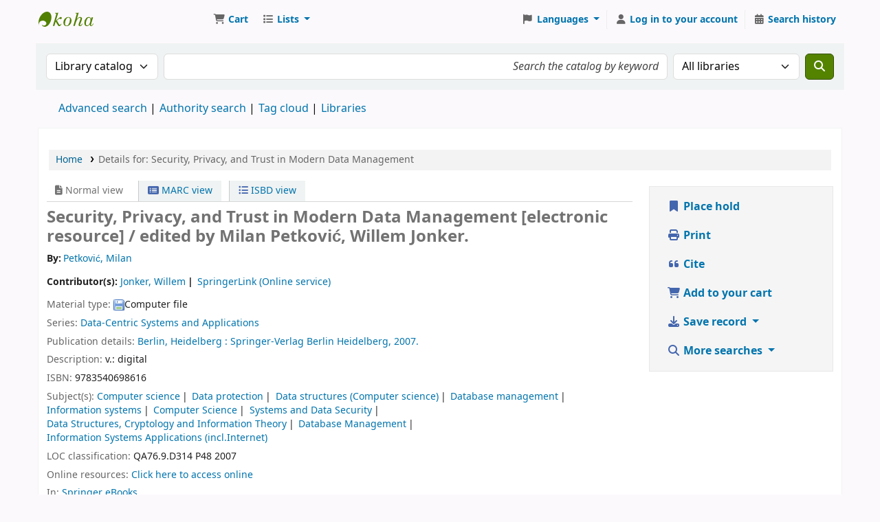

--- FILE ---
content_type: text/html; charset=UTF-8
request_url: http://catalogo.koha.umich.mx/cgi-bin/koha/opac-detail.pl?biblionumber=23022
body_size: 18688
content:














    





<!DOCTYPE html>
<!-- TEMPLATE FILE: opac-detail.tt -->









<html lang="en" class="no-js">
<head>

<title>Details for: 
    Security, Privacy, and Trust in Modern Data Management






 &rsaquo; Koha online catalog</title>
<link rel="canonical" href="/bib/23022" />
<link type="text/css" rel="stylesheet" href="/opac-tmpl/lib/emoji-picker/css/emoji_24.1111000.css">

<link rel="stylesheet" type="text/css" href="/opac-tmpl/lib/Chocolat/css/chocolat_24.1111000.css">



<meta http-equiv="Content-Type" content="text/html; charset=utf-8" />
<meta name="generator" content="Koha" /> <!-- leave this for stats -->
<meta name="viewport" content="width=device-width, initial-scale=1" />
<meta name="csrf-token" content="aaa080e4ebecf22c5a808ad05bab4a266b3169a8,d473fc6248d8bc03cbbb7984a6c35aaf2b6d7c32,1769026095">


<link rel="shortcut icon" href="/opac-tmpl/bootstrap/images/favicon.ico" type="image/x-icon" />
<link rel="apple-touch-icon" href="/opac-tmpl/bootstrap/images/favicon.ico" type="image/x-icon" />

    
        
    


    <link href="/opac-tmpl/bootstrap/css/opac_24.1111000.css" rel="stylesheet" type="text/css">




    <link media="print" rel="stylesheet" type="text/css" href="/opac-tmpl/bootstrap/css/print_24.1111000.css">






<script>
    var Koha = {};
    function _(s) { return s } // dummy function for gettext
    const is_logged_in = false
</script>

<script src="/opac-tmpl/bootstrap/js/Gettext_24.1111000.js"></script>
<script src="/opac-tmpl/bootstrap/js/i18n_24.1111000.js"></script>

<link href="/opac-tmpl/lib/fontawesome/css/fontawesome.min_24.1111000.css" type="text/css" rel="stylesheet">
<link href="/opac-tmpl/lib/fontawesome/css/brands.min_24.1111000.css" type="text/css" rel="stylesheet">
<link href="/opac-tmpl/lib/fontawesome/css/solid.min_24.1111000.css" type="text/css" rel="stylesheet">






























































































</head>





    


    




    

<body ID="opac-detail" class="branch-default scrollto" >


































































































































<button id="scrolltocontent">Skip to main content</button>
<div id="wrapper">
    <div id="header-region" class="noprint">
        <nav class="navbar navbar-expand">
            <div id="logo">
            <a class="navbar-brand" href="/cgi-bin/koha/opac-main.pl">
                
                    Koha online
                
            </a>
            </div>
            
                
                    <div id="cartDetails" class="cart-message">Your cart is empty.</div>
                
                <ul id="cart-list-nav" class="navbar-nav">
                    
                        <li class="nav-item js-show">
                            <a href="#" class="nav-link" title="Collect items you are interested in" id="cartmenulink" role="button" aria-label="Cart">
                                <i id="carticon" class="fa fa-shopping-cart fa-fw fa-icon-black" aria-hidden="true"></i> <span class="cartlabel">Cart</span> <span id="basketcount"></span>
                            </a>
                        </li>
                    
                    <li class="divider-vertical"></li>
                    
                        
                            <li class="nav-item dropdown">
                                <a href="/cgi-bin/koha/opac-shelves.pl" title="Show lists" class="nav-link dropdown-toggle" id="listsmenu" data-bs-toggle="dropdown" role="button" aria-label="Show dropdown with detailed list information" aria-haspopup="true" aria-expanded="false"
                                    ><i class="fa fa-list fa-fw fa-icon-black" aria-hidden="true"></i> <span class="listslabel">Lists</span>
                                </a>
                                <div aria-labelledby="listsmenu" role="menu" class="dropdown-menu">
                                    
                                    
                                    
                                        <a class="dropdown-item" href="/cgi-bin/koha/opac-shelves.pl?op=list&amp;public=0" tabindex="0" role="menuitem"><strong>Your lists</strong></a>
                                        
                                            <a class="dropdown-item" href="/cgi-bin/koha/opac-shelves.pl?op=add_form" tabindex="0" role="menuitem">Log in to create your own lists</a>
                                        
                                    
                                </div> <!-- / .dropdown-menu -->
                            </li> <!-- / .nav-item.dropdown -->
                        
                    
                    

                </ul> <!-- / .navbar-nav -->
            
            
                
                
                    
                    <div id="header_langmenu">
    <ul class="navbar-nav">
                    <li class="nav-item dropdown">
        
            <a href="#" title="Switch languages" class="nav-link dropdown-toggle" id="langmenu" data-bs-toggle="dropdown" role="button" aria-haspopup="true" aria-expanded="false"><i class="fa fa-flag fa-fw fa-icon-header" aria-hidden="true"></i> <span class="langlabel">Languages</span> <b class="caret"></b></a>
                            <div aria-labelledby="langmenu" role="menu" class="dropdown-menu dropdown-menu-end">
            
                
                    
                        
                            
                                
                                    <a class="dropdown-item menu-inactive" href="#" tabindex="-1" role="menuitem">
                                        
                                            English
                                        &nbsp;<i class="fa fa-check" aria-hidden="true"></i>
                                    </a>
                                
                            
                        
                    
                
                    
                        
                            
                                
                                    <a class="dropdown-item" href="/cgi-bin/koha/opac-changelanguage.pl?language=es-ES"  tabindex="-1" role="menuitem">
                                        
                                            Español
                                        
                                    </a>
                                
                            
                        
                    
                
            </div> <!-- /# .dropdown-menu -->
        </li> <!-- / .dropdown -->
        <li class="divider-vertical" aria-hidden="false"></li>
    </ul> <!-- /.navbar-nav -->
</div> <!-- /#header_langmenu -->

                
                <ul id="members" class="navbar-nav">
                    <li class="nav-item dropdown dropdown-menu-end">
                        
                            
                                
                                    <a href="/cgi-bin/koha/opac-user.pl" class="nav-link login-link loginModal-trigger" aria-label="Log in to your account"><i class="fa fa-user fa-fw fa-icon-black fa-fw" aria-hidden="true"></i> <span class="userlabel">Log in to your account</span></a>
                                
                            
                        

                        
                    </li>
                    <!-- Cookie consent button for non logged-in users -->
                    
                        <li style="display:none" id="cookieConsentDivider" class="divider-vertical" aria-hidden="true"></li>
                        <li style="display:none" id="cookieConsentLi" class="nav-item" aria-hidden="true">
                            <a id="cookieConsentButton" href="#" name="Your cookies" class="nav-link" title="View and amend cookies you have consented to" role="button">
                                <i class="fa fa-cookie-bite fa-fw fa-icon-black" aria-hidden="true"></i>
                                <span class="cookieconsentlabel">Your cookies</span>
                            </a>
                        </li>
                    
                    
                        
                            <li class="divider-vertical"></li>
                            <li class="nav-item search_history">
                                <a class="nav-link" href="/cgi-bin/koha/opac-search-history.pl" title="View your search history">
                                    <i class="fa fa-calendar-days fa-fw fa-icon-black" aria-hidden="true"></i>
                                    <span class="search_history_label">Search history</span>
                                </a>
                            </li>
                        
                    
                </ul>
            
        </nav> <!-- /navbar -->

        

    </div> <!-- / header-region -->

    
        <div class="container-fluid">
            
                <div class="row">
                    <div class="col">
                            <div id="opac-main-search" class="mastheadsearch">
                                
                                    <form name="searchform" method="get" action="/cgi-bin/koha/opac-search.pl" id="searchform">
                                        <div class="row gx-2">
                                            <div class="col-sm-auto order-2 order-sm-2">
                                            <label for="masthead_search" class="visually-hidden">Search the catalog by:</label>
                                                <select name="idx" id="masthead_search" class="form-select">
                                                    
                                                        <option value="" data-placeholder="Search the catalog by keyword">Library catalog</option>
                                                    
                                                    
                                                        <option value="ti" data-placeholder="Search the catalog by title">Title</option>
                                                    
                                                    
                                                        <option value="au" data-placeholder="Search the catalog by author">Author</option>
                                                    
                                                    
                                                        <option value="su" data-placeholder="Search the catalog by subject">Subject</option>
                                                    
                                                    
                                                        <option value="nb" data-placeholder="Search the catalog by ISBN">ISBN</option>
                                                    
                                                    
                                                        <option value="ns" data-placeholder="Search the catalog by ISSN">ISSN</option>
                                                    
                                                    
                                                        <option value="se" data-placeholder="Search the catalog by series">Series</option>
                                                    
                                                    
                                                        
                                                            <option value="callnum" data-placeholder="Search the catalog by call number">Call number</option>
                                                        
                                                    
                                                </select>
                                            </div> <!-- /.col-sm-auto -->

                                            <div class="col order-4 order-sm-3">
                                                
                                                <label for="translControl1" class="visually-hidden">Search the catalog by keyword</label>
                                                    <input type="text" class="transl1 form-control" id="translControl1" name="q" value="" placeholder="Search the catalog by keyword" /><span id="translControl"></span>
                                                
                                            </div> <!-- /.col -->

                                            
                                                <div class="col-sm col-md-3 col-lg-2 order-3 order-sm-4">
                                                    <select name="limit" id="select_library" class="form-select">
                                                        <option value="">All libraries</option>

                                                        

                                                        
                                                            
                                                                <option value="branch:LIC-047-1">Biblioteca Campus Ciudad Hidalgo</option>
                                                            
                                                        
                                                            
                                                                <option value="branch:BCLC">Biblioteca Campus Lázaro Cardenas</option>
                                                            
                                                        
                                                            
                                                                <option value="branch:LIC-012">Biblioteca de la Escuela de Enfermería y Salud Pública</option>
                                                            
                                                        
                                                            
                                                                <option value="branch:LIC-011">Biblioteca de la Escuela de Químico-Farmacobiología</option>
                                                            
                                                        
                                                            
                                                                <option value="branch:LIC-009">Biblioteca de la Facultad de Agrobiología</option>
                                                            
                                                        
                                                            
                                                                <option value="branch:LIC-018">Biblioteca de la Facultad de Arquitectura</option>
                                                            
                                                        
                                                            
                                                                <option value="branch:LIC-037">Biblioteca de la Facultad de Bellas Artes</option>
                                                            
                                                        
                                                            
                                                                <option value="branch:LIC-032">Biblioteca de la Facultad de Biología</option>
                                                            
                                                        
                                                            
                                                                <option value="branch:LIC-023">Biblioteca de la Facultad de Ciencias Agropecuarias</option>
                                                            
                                                        
                                                            
                                                                <option value="branch:LIC-010">Biblioteca de la Facultad de Ciencias Médicas y Biológicas </option>
                                                            
                                                        
                                                            
                                                                <option value="branch:LIC-031">Biblioteca de la Facultad de Contaduría y Ciencias Administrativas</option>
                                                            
                                                        
                                                            
                                                                <option value="branch:LIC-002">Biblioteca de la Facultad de Derecho y Ciencias Sociales &quot;Felipe J. Tena&quot;</option>
                                                            
                                                        
                                                            
                                                                <option value="branch:LIC-048">Biblioteca de la Facultad de Derecho-Anexo Revillagigedo</option>
                                                            
                                                        
                                                            
                                                                <option value="branch:LIC-029">Biblioteca de la Facultad de Economía</option>
                                                            
                                                        
                                                            
                                                                <option value="branch:LIC-030">Biblioteca de la Facultad de Enfermería</option>
                                                            
                                                        
                                                            
                                                                <option value="branch:LIC-020">Biblioteca de la Facultad de Filosofía</option>
                                                            
                                                        
                                                            
                                                                <option value="branch:LIC-024">Biblioteca de la Facultad de Físico Matemáticas</option>
                                                            
                                                        
                                                            
                                                                <option value="branch:LIC-027">Biblioteca de la Facultad de Historia</option>
                                                            
                                                        
                                                            
                                                                <option value="branch:LIC-016">Biblioteca de la Facultad de Ingeniería Civil</option>
                                                            
                                                        
                                                            
                                                                <option value="branch:LIC-025">Biblioteca de la Facultad de Ingeniería Eléctrica</option>
                                                            
                                                        
                                                            
                                                                <option value="branch:LIC-026">Biblioteca de la Facultad de Ingeniería en Tecnología de la Madera</option>
                                                            
                                                        
                                                            
                                                                <option value="branch:LIC-017">Biblioteca de la Facultad de Ingeniería Mecánica</option>
                                                            
                                                        
                                                            
                                                                <option value="branch:LIC-019">Biblioteca de la Facultad de Ingeniería Química</option>
                                                            
                                                        
                                                            
                                                                <option value="branch:LIC-046">Biblioteca de la Facultad de Letras</option>
                                                            
                                                        
                                                            
                                                                <option value="branch:LIC-013">Biblioteca de la Facultad de Medicina Veterinaria y Zootecnia</option>
                                                            
                                                        
                                                            
                                                                <option value="branch:BFMZ">Biblioteca de la Facultad de Medicina Zamora</option>
                                                            
                                                        
                                                            
                                                                <option value="branch:LIC-028">Biblioteca de la Facultad de Odontología</option>
                                                            
                                                        
                                                            
                                                                <option value="branch:LIC-028-1">Biblioteca de la Facultad de Odontología-Anexo Solidaridad</option>
                                                            
                                                        
                                                            
                                                                <option value="branch:LIC-047">Biblioteca de la Facultad de Psicología</option>
                                                            
                                                        
                                                            
                                                                <option value="branch:BACH-004">Biblioteca de la Preparatoria Ing. Pascual Ortiz Rubio</option>
                                                            
                                                        
                                                            
                                                                <option value="branch:BACH-006">Biblioteca de la Preparatoria Isaac Arriaga</option>
                                                            
                                                        
                                                            
                                                                <option value="branch:BACH-005">Biblioteca de la Preparatoria José Ma. Morelos</option>
                                                            
                                                        
                                                            
                                                                <option value="branch:BACH-007">Biblioteca de la Preparatoria Melchor Ocampo</option>
                                                            
                                                        
                                                            
                                                                <option value="branch:UCIH">Biblioteca de la Unidad de Ciencias Ingeniería y Humanidades</option>
                                                            
                                                        
                                                            
                                                                <option value="branch:DEP-054">Biblioteca de la Unidad Profesional del Balsas</option>
                                                            
                                                        
                                                            
                                                                <option value="branch:BACH-008">Biblioteca de las Preparatorias de Uruapan</option>
                                                            
                                                        
                                                            
                                                                <option value="branch:BACH-003">Biblioteca del Colegio de San Nicolás</option>
                                                            
                                                        
                                                            
                                                                <option value="branch:DEP-053">Biblioteca del departamento de Educación a Distancia</option>
                                                            
                                                        
                                                            
                                                                <option value="branch:DEP-035-1">Biblioteca del Departamento de Idiomas</option>
                                                            
                                                        
                                                            
                                                                <option value="branch:DEP-036">Biblioteca del Departamento de Matemática Educativa</option>
                                                            
                                                        
                                                            
                                                                <option value="branch:INV-034">Biblioteca del Instituto de Física y Matemáticas</option>
                                                            
                                                        
                                                            
                                                                <option value="branch:INV-015">Biblioteca del Instituto de Investigación en Metalurgia y Materiales</option>
                                                            
                                                        
                                                            
                                                                <option value="branch:INV-038">Biblioteca del Instituto de Investigaciones Agropecuarias y Forestales</option>
                                                            
                                                        
                                                            
                                                                <option value="branch:INV-039">Biblioteca del Instituto de Investigaciones de los Recursos Naturales</option>
                                                            
                                                        
                                                            
                                                                <option value="branch:INV-055">Biblioteca del Instituto de Investigaciones Económicas y Empresariales</option>
                                                            
                                                        
                                                            
                                                                <option value="branch:INV-033">Biblioteca del Instituto de Investigaciones Históricas</option>
                                                            
                                                        
                                                            
                                                                <option value="branch:INV-022">Biblioteca del Instituto de Investigaciones Químico-Biológicas</option>
                                                            
                                                        
                                                            
                                                                <option value="branch:POS-056">Biblioteca del Posgrado de Economía</option>
                                                            
                                                        
                                                            
                                                                <option value="branch:POS-040">Biblioteca del Posgrado de Tecnología de la Madera</option>
                                                            
                                                        
                                                            
                                                                <option value="branch:POS-045">Biblioteca del Posgrado en Arquitectura</option>
                                                            
                                                        
                                                            
                                                                <option value="branch:POS-042">Biblioteca del Posgrado en Derecho</option>
                                                            
                                                        
                                                            
                                                                <option value="branch:POS-057">Biblioteca del Posgrado en Ingeniería Civil</option>
                                                            
                                                        
                                                            
                                                                <option value="branch:POS-043">Biblioteca del Posgrado en Ingeniería Eléctrica</option>
                                                            
                                                        
                                                            
                                                                <option value="branch:POS-046">Biblioteca del Posgrado en Ingeniería Química</option>
                                                            
                                                        
                                                            
                                                                <option value="branch:POS-041">Biblioteca del Posgrado en Odontología</option>
                                                            
                                                        
                                                            
                                                                <option value="branch:PAA-049">Biblioteca del Programa Académico a Estudiantes Indígenas</option>
                                                            
                                                        
                                                            
                                                                <option value="branch:SIN-052">Biblioteca del Sindicato de Profesores de la Universidad Michoacana</option>
                                                            
                                                        
                                                            
                                                                <option value="branch:SIN-051">Biblioteca del Sindicato Unico de Empleados de la Universidad Michoacana</option>
                                                            
                                                        
                                                            
                                                                <option value="branch:DIGITAL">Biblioteca Digital</option>
                                                            
                                                        
                                                            
                                                                <option value="branch:BPU-001">Biblioteca Pública Universitaria</option>
                                                            
                                                        
                                                            
                                                                <option value="branch:DEP-035">Centro de Auto Acceso en el Departamento de Idiomas</option>
                                                            
                                                        
                                                            
                                                                <option value="branch:CGED-NADR">Coordinación General de Educación a Distancia Nodo Ario de Rosales</option>
                                                            
                                                        
                                                            
                                                                <option value="branch:CGED-NAR">Coordinación General de Educación a Distancia Nodo Arteaga</option>
                                                            
                                                        
                                                            
                                                                <option value="branch:CGED-NLP">Coordinación General de Educación a Distancia Nodo La Piedad</option>
                                                            
                                                        
                                                            
                                                                <option value="branch:CGED-NU">Coordinación General de Educación a Distancia Nodo Uruapan</option>
                                                            
                                                        
                                                            
                                                                <option value="branch:CGED-NZA">Coordinación General de Educación a Distancia Nodo Zacapu</option>
                                                            
                                                        
                                                            
                                                                <option value="branch:CGED-NCH">Coordinación General de Educación a Distancia-Nodo Ciudad Hidalgo</option>
                                                            
                                                        
                                                            
                                                                <option value="branch:CGED-NCO">Coordinación General de Educación a Distancia-Nodo Coalcomán</option>
                                                            
                                                        
                                                            
                                                                <option value="branch:CGED-NCU">Coordinación General de Educación a Distancia-Nodo Cuitzeo</option>
                                                            
                                                        
                                                            
                                                                <option value="branch:CGED-NT">Coordinación General de Educación a Distancia-Nodo Tlalpujahua</option>
                                                            
                                                        
                                                            
                                                                <option value="branch:CGED-NZ">Coordinación General de Educación a Distancia-Nodo Zitácuaro</option>
                                                            
                                                        
                                                            
                                                                <option value="branch:HEM-021">Hemeroteca Pública Universitaria &quot;Mariano de Jesus Torres&quot;</option>
                                                            
                                                        

                                                        
                                                    </select> <!-- /#select_library -->
                                                </div> <!-- /.col-sm-auto -->
                                            

                                            <div class="order-5 col-sm-auto">
                                                <button type="submit" id="searchsubmit" class="btn btn-primary" title="Search" aria-label="Search">
                                                    <i class="fa fa-search" aria-hidden="true"></i>
                                                </button>
                                            </div>

                                        </div> <!-- /.form-row -->
                                        <input type="hidden" name="weight_search" value="1">
                                    </form>
                                
                            </div><!-- /#opac-main-search -->
                    </div> <!-- /.col -->
                </div> <!-- /.row -->
            

            <div class="row">
                <ul class="nav" id="moresearches">
                    <li class="nav-item">
                        <a href="/cgi-bin/koha/opac-search.pl">Advanced search</a>
                    </li>
                    
                    
                    
                        <li class="nav-item">
                            <a href="/cgi-bin/koha/opac-authorities-home.pl">Authority search</a>
                        </li>
                    
                    
                    
                        <li class="nav-item">
                            <a href="/cgi-bin/koha/opac-tags.pl">Tag cloud</a>
                        </li>
                    
                    
                    
                    
                    
                    
                        <li class="nav-item">
                            <a id="library_page" href="/cgi-bin/koha/opac-library.pl">
                                
                                    <span>Libraries</span>
                                
                            </a>
                        </li>
                    
                    
    

                </ul> <!-- /.nav#moresearches -->
            </div> <!-- /.row -->
        </div> <!-- /.container-fluid -->
    

    
        <!-- Login form hidden by default, used for modal window -->
        <div id="loginModal" class="modal" tabindex="-1" role="dialog" aria-labelledby="modalLoginLabel" aria-hidden="true">
            <div class="modal-dialog">
                <div class="modal-content">
                    <div class="modal-header">
                        <h1 class="modal-title" id="modalLoginLabel">Log in to your account</h1>
                        <button type="button" class="btn-close" data-bs-dismiss="modal" aria-label="Close"></button>
                    </div>
                    <form action="/cgi-bin/koha/opac-user.pl" method="post" name="auth" id="modalAuth">
                        <input type="hidden" name="csrf_token" value="aaa080e4ebecf22c5a808ad05bab4a266b3169a8,d473fc6248d8bc03cbbb7984a6c35aaf2b6d7c32,1769026095" />

                        <input type="hidden" name="has-search-query" id="has-search-query" value="" />
                        <div class="modal-body">
                            
                            
                            
                                
                                
                                <input type="hidden" name="koha_login_context" value="opac" />
                                <fieldset class="brief">
                                    <div class="local-login">
                                        
    <label for="muserid">Card number or username:</label>
<input type="text" id="muserid" name="login_userid" autocomplete="off" />
                                        <label for="mpassword">Password:</label><input type="password" id="mpassword" name="login_password" autocomplete="off" />
                                        <fieldset class="action">
                                            <input type="hidden" name="op" value="cud-login" />
                                            <input type="submit" class="btn btn-primary" value="Log in" />
                                        </fieldset>
                                    </div>
                                    
                                    
                                    
                                </fieldset>
                            
                        </div>
                    </form> <!-- /#auth -->
                </div> <!-- /.modal-content -->
            </div> <!-- /.modal-dialog -->
        </div>  <!-- /#modalAuth  -->
    

    


<div class="main">
    
    <nav id="breadcrumbs" aria-label="Breadcrumb" class="breadcrumbs">
        <ol class="breadcrumb">
            
            
                
    
        <li class="breadcrumb-item">
            
                    <a href="/cgi-bin/koha/opac-main.pl" title="Home">Home</a>
                
        </li>
    

                <li class="breadcrumb-item active">
            <a href="#" aria-current="page">
                
            <span>Details for: </span>    <span class="biblio-title">Security, Privacy, and Trust in Modern Data Management</span>
        
            </a>
        </li>
            
        </ol>
    </nav>


    <div class="container-fluid">
        <div class="row">
            <div class="col-lg-9">
                <div id="catalogue_detail_biblio" class="maincontent" data-biblionumber="23022">

                    <div class="bookcover">

                        <div id="biblio-cover-slider" class="cover-slider cover-slides" data-isbn="3540698612">
                            
                                
                            

                            

                            

                            

                            

                            

                            
                            

                            
                        </div> <!-- /.cover-slider -->

                    </div><!-- / .bookcover -->

                    <abbr class="unapi-id" title="koha:biblionumber:23022"><!-- unAPI --></abbr>
                    
                        <span class="Z3988" title="ctx_ver=Z39.88-2004&amp;amp;rft_val_fmt=info%3Aofi%2Ffmt%3Akev%3Amtx%3Adc&amp;amp;rft.type=computerProgram&amp;amp;rft.title=Security%2C%20Privacy%2C%20and%20Trust%20in%20Modern%20Data%20Management&amp;amp;rft.isbn=9783540698616&amp;amp;rft.au=Petkovi%C4%87%2C%20Milan.&amp;amp;rft.au=Jonker%2C%20Willem.&amp;amp;rft.pub=Springer-Verlag%20Berlin%20Heidelberg%2C&amp;amp;rft.date=2007."></span>
                    

                    <div id="views">
                        <span class="view current-view"><span id="Normalview"><i class="fa-solid fa-file-lines" aria-hidden="true"></i> Normal view</span></span>
                        <span class="view">
                            <a id="MARCview" class="btn btn-link" href="/cgi-bin/koha/opac-MARCdetail.pl?biblionumber=23022"><i class="fa-solid fa-rectangle-list" aria-hidden="true"></i> MARC view</a>
                        </span>
                        
                            <span class="view"><a id="ISBDview" class="btn btn-link" href="/cgi-bin/koha/opac-ISBDdetail.pl?biblionumber=23022"><i class="fa fa-list-ul" aria-hidden="true"></i> ISBD view</a></span>
                            
                    </div>

                    

<div class="record" vocab="http://schema.org/" typeof="CreativeWork" resource="#record">
<h1 class="title" property="name">Security, Privacy, and Trust in Modern Data Management <span class="title_medium">[electronic resource] / </span><span class="title_resp_stmt">edited by Milan Petković, Willem Jonker. </span>
</h1>
<span class="results_summary author h3"><span class="byAuthor">By: </span><ul class="resource_list"><li><a href="/cgi-bin/koha/opac-search.pl?q=au:%22Petkovi%C4%87%2C%20Milan.%22" class="contributors"><span resource="#record"><span property="author" typeof="Person"><span property="name">Petković, Milan</span></span></span></a></li></ul></span><span class="results_summary author h3">Contributor(s): <ul class="resource_list">
<li><a href="/cgi-bin/koha/opac-search.pl?q=au:%22Jonker%2C%20Willem.%22" class="contributors"><span resource="#record"><span property="contributor" typeof="Person"><span property="name">Jonker, Willem</span></span></span></a></li>
<li><a href="/cgi-bin/koha/opac-search.pl?q=au:%22SpringerLink%20(Online%20service)%22" class="contributors"><span resource="#record"><span property="contributor" typeof="Organization"><span property="name">SpringerLink (Online service)</span></span></span></a></li>
</ul></span><span class="results_summary type"><span class="label">Material type: </span><img src="/opac-tmpl/lib/famfamfam/CF.png" alt="Computer file" class="materialtype mt_icon_CF">Computer file</span><span class="results_summary series"><span class="label">Series: </span><a href="/cgi-bin/koha/opac-search.pl?q=se,phr:%22Data-Centric%20Systems%20and%20Applications%22">Data-Centric Systems and Applications</a></span><span class="results_summary publisher"><span class="label">Publication details: </span><span class="publisher_place" property="location"><a href="/cgi-bin/koha/opac-search.pl?q=pl:%22Berlin%2C%20Heidelberg%20%3A%22">Berlin, Heidelberg :</a></span> <span property="publisher" typeof="Organization"><span property="name" class="publisher_name"><a href="/cgi-bin/koha/opac-search.pl?q=Provider:Springer-Verlag%20Berlin%20Heidelberg%2C">Springer-Verlag Berlin Heidelberg,</a></span></span> <span property="datePublished" class="publisher_date"><a href="/cgi-bin/koha/opac-search.pl?q=copydate:%222007.%22">2007.</a></span></span><span class="results_summary description"><span class="label">Description: </span><span property="description">v.: digital</span></span><span class="results_summary isbn"><span class="label">ISBN: </span><ul class="resource_list"><li><span property="isbn">9783540698616</span></li></ul></span><span class="results_summary subjects"><span class="label">Subject(s): </span><ul class="resource_list">
<li><span property="keywords"><a class="subject" href="/cgi-bin/koha/opac-search.pl?q=su:%22Computer%20science%22">Computer science</a></span></li>
<li><span property="keywords"><a class="subject" href="/cgi-bin/koha/opac-search.pl?q=su:%22Data%20protection%22">Data protection</a></span></li>
<li><span property="keywords"><a class="subject" href="/cgi-bin/koha/opac-search.pl?q=su:%22Data%20structures%20Computer%20science%22">Data structures (Computer science)</a></span></li>
<li><span property="keywords"><a class="subject" href="/cgi-bin/koha/opac-search.pl?q=su:%22Database%20management%22">Database management</a></span></li>
<li><span property="keywords"><a class="subject" href="/cgi-bin/koha/opac-search.pl?q=su:%22Information%20systems%22">Information systems</a></span></li>
<li><span property="keywords"><a class="subject" href="/cgi-bin/koha/opac-search.pl?q=su:%22Computer%20Science%22">Computer Science</a></span></li>
<li><span property="keywords"><a class="subject" href="/cgi-bin/koha/opac-search.pl?q=su:%22Systems%20and%20Data%20Security%22">Systems and Data Security</a></span></li>
<li><span property="keywords"><a class="subject" href="/cgi-bin/koha/opac-search.pl?q=su:%22Data%20Structures%2C%20Cryptology%20and%20Information%20Theory%22">Data Structures, Cryptology and Information Theory</a></span></li>
<li><span property="keywords"><a class="subject" href="/cgi-bin/koha/opac-search.pl?q=su:%22Database%20Management%22">Database Management</a></span></li>
<li><span property="keywords"><a class="subject" href="/cgi-bin/koha/opac-search.pl?q=su:%22Information%20Systems%20Applications%20incl.Internet%22">Information Systems Applications (incl.Internet)</a></span></li>
</ul></span><span class="results_summary loc"><span class="label">LOC classification: </span><ul class="resource_list"><li>QA76.9.D314 P48 2007</li></ul></span><span class="results_summary online_resources"><span class="label">Online resources: </span><ul class="resource_list"><li><a property="url" href="http://dx.doi.org/10.1007/978-3-540-69861-6">Click here to access online</a></li></ul></span><span class="results_summary in"><span class="label">
                            In:
                        </span><a href="/cgi-bin/koha/opac-search.pl?q=ti%2Cphr%3A(%22Springer%20eBooks%22)">Springer eBooks</a></span>
</div>




                    

                    

                    

                    
                        <div class="results_summary tags">
                            
                                <span class="label">Tags from this library:</span>
                                <span class="notags">No tags from this library for this title.</span>
                            
                            
                                
                                    <span class="login4tags">
                                        
                                            <a class="loginModal-trigger" data-bs-toggle="modal" role="button" href="/cgi-bin/koha/opac-user.pl">Log in to add tags.</a>
                            
                                    </span>
                                
                            
                        </div> <!-- /.results_summary.tags -->
                    

                    
                        
                    

                    

                    
                    



                    
                        <form method="post" action="/cgi-bin/koha/opac-ratings.pl">
                            <input type="hidden" name="csrf_token" value="aaa080e4ebecf22c5a808ad05bab4a266b3169a8,d473fc6248d8bc03cbbb7984a6c35aaf2b6d7c32,1769026095" />

                            <legend class="sr-only">Star ratings</legend>
                            <div class="results_summary ratings" id="rating-23022">

                                
                                

                                
                                    <select id="star_rating" class="star_rating" name="rating" disabled="disabled" autocomplete="off">
                                
                                    
                                        <option value="" selected="selected"></option>
                                    
                                    
                                        
                                            <option value="1">1</option>
                                        
                                    
                                        
                                            <option value="2">2</option>
                                        
                                    
                                        
                                            <option value="3">3</option>
                                        
                                    
                                        
                                            <option value="4">4</option>
                                        
                                    
                                        
                                            <option value="5">5</option>
                                        
                                    
                                </select>
                                <img id="rating-loading" class="rating-loading" style="display:none" src="/opac-tmpl/bootstrap/images/spinner-small.gif" alt="" />

                                <!-- define some hidden vars for ratings -->

                                <input type="hidden" name="op" value="cud-add" />
                                <input  type="hidden" name='biblionumber'  value="23022" />
                                <input  type="hidden" name='rating_value' id='rating_value' class="rating_value" value="" />

                                &nbsp;  <input name="rate_button" type="submit" value="Rate me" />&nbsp;

                                
                                    <span id="rating_value_text" class="rating_value_text"></span>
                                    <span id="cancel_rating_text" class="cancel_rating_text" style="display: none;"><a href="#" data-context="star_rating"><i class="fa fa-times" aria-hidden="true"></i> Cancel rating.</a></span>
                                

                                <span id="rating_text" class="rating_text">Average rating: 0.0 (0 votes)</span>
                            </div>
                        </form>
                    

                    

                    

                    

                </div> <!-- / #catalogue_detail_biblio -->

                
    
        <div id="bibliodescriptions" class="toptabs">
    
        
                    
    <ul class="nav nav-tabs" role="tablist">
        
                        
    <li class="nav-item" role="presentation">
        
            
            
        
        
            
        
        <a href="#holdings_panel" class="nav-link" id="holdings-tab" data-bs-toggle="tab" data-bs-target="#holdings_panel" data-tabname="holdings" aria-controls="holdings_panel" role="tab" aria-selected="false">
            
                            
                            
                                
                                    
                                        <span>Holdings</span>
                                    
                                
                              ( 1 )
                        
        </a>
    </li>


                        

                        

                        

                        

                        

                        

                        

                        
                            
    <li class="nav-item" role="presentation">
        
            
            
        
        
            
        
        <a href="#comments_panel" class="nav-link" id="comments-tab" data-bs-toggle="tab" data-bs-target="#comments_panel" data-tabname="comments" aria-controls="comments_panel" role="tab" aria-selected="false">
            
                                <span>Comments ( 0 )</span>
                            
        </a>
    </li>

                        

                        

                        

                        

                        

                        

                        

                    
    </ul>


                    
    
        <div class="tab-content">
    
        
                        

                        
    
        <div role="tabpanel" class="tab-pane" id="holdings_panel" aria-labelledby="holdings-tab">
    
        
                            
                                
    <table class="table table-bordered table-striped" id="holdingst">
        <caption class="sr-only">Holdings</caption>
        <thead>
            <tr>

                
                
                    <th id="item_itemtype" data-colname="item_itemtype" class="itype">Item type</th>
                
                
                    <th id="item_current_location" data-colname="item_current_location" class="item_location">Current library</th>
                
                
                
                
                
                    <th id="item_callnumber" data-colname="item_callnumber" class="call_no">Call number</th>
                
                
                
                
                    <th id="item_url" data-colname="item_url" class="url">URL</th>
                
                
                    <th id="item_copy" data-colname="item_copy" class="copynumber">Copy number</th>
                
                    <th id="item_status" data-colname="item_status" class="status">Status</th>
                
                    <th id="item_notes" data-colname="item_notes" class="notes">Notes</th>
                
                
                
                    <th id="item_barcode" data-colname="item_barcode" class="barcode">Barcode</th>
                
                
                
                <th></th>
            </tr>
        </thead>
        <tbody>
            
                <tr vocab="http://schema.org/" typeof="Offer">

                

                
                    <td class="itype">
                        
                            
                                <img class="itemtype-image" src="/opac-tmpl/bootstrap/itemtypeimg/crystal-clear/man.png" title="Libro Electrónico" alt="Libro Electrónico" />
                            
                        
                       <span class="itypetext">Libro Electrónico</span>
                    </td>
                
                
                    
                    
                    
                    <td class="location" property="seller" data-order="Biblioteca Digital">
                        <link property="itemOffered" href="#record" />
                        <link property="businessFunction" href="http://purl.org/goodrelations/v1#LeaseOut">

                        
                            <span>Biblioteca Digital</span>
                        

                        
                            <span class="shelvingloc">Colección Digital</span>
                        

                    </td>
                

                

                

                

                
                    <td class="call_no" property="sku">
                        
                            QA76.9.D314 P48 2007
                            
                                
                                    (<a href="/cgi-bin/koha/opac-detail.pl?biblionumber=23022&amp;shelfbrowse_itemnumber=275672#holdings">Browse shelf<span class="sr-only">(Opens below)</span></a>)
                                
                            
                        
                    </td>
                

                

                
                
                    <td class="url">
                    
                        
                        
                        

                        
                        
                            
                                <a target="" rel="" href="http://dx.doi.org/10.1007/978-3-540-69861-6" property="url">
                            
                                Link to resource
                            </a>
                        
                    
                    </td>
                
                <td class="copynumber">1</td>
                <td class="status">













    
        <link property="availability" href="http://schema.org/InStock" />
    



























    <span class="item-status available">Available </span>

</td>
                <td class="notes" property="description">Springerlink</td>
                

                
                    <td class="barcode" property="serialNumber">BDIG00012386</td>
                

                

                
                <td></td>
                </tr>
            
        </tbody>
    </table>

                                
                                    
                                    

                                
                            
                            

                            
    

                        
    </div>


                        

                        

                        

                        

                        

                        

                        

                        
                            
    
        <div role="tabpanel" class="tab-pane" id="comments_panel" aria-labelledby="comments-tab">
    
        
                                <div id="newcomment"></div>
                                    
                                        <p>There are no comments on this title.</p>
                                    

                                    
                                        <div id="addcomment">
                                            <a class="login-link loginModal-trigger" role="button" data-bs-toggle="modal" data-return="true" data-tab="comment" href="/cgi-bin/koha/opac-user.pl">Log in to your account</a> to post a comment.
                                        </div>
                                    
                            
    </div>

                        

                        

                        

                        

                        

                        
                    
    </div>

                
    </div>


                

            </div> <!-- /.col-lg-10 -->

            <div class="col-lg-3">
                <div id="ulactioncontainer">

                    

                    


<!-- Add cite modal -->
<div class="modal" id="citeModal" tabindex="-1" role="dialog" aria-labelledby="citeLabel" aria-hidden="true">
    <div class="modal-dialog modal-lg">
        <div class="modal-content">
            <div class="modal-header">
                <h3 class="modal-title" id="citeModalLabel">Security, Privacy, and Trust in Modern Data Management</h3>
                <button type="button" class="btn-close" data-bs-dismiss="modal" aria-label="Close"></button>
            </div>
            <div class="modal-body">
                
                <h3>APA</h3>
                <p>Petković M., Jonker W. &amp; SpringerLink (Online service). (2007). Security, Privacy, and Trust in Modern Data Management. Berlin, Heidelberg: Springer-Verlag Berlin Heidelberg.</p>
                
                <h3>Chicago</h3>
                <p>Petković Milan, Jonker Willem and SpringerLink (Online service). 2007. Security, Privacy, and Trust in Modern Data Management. Berlin, Heidelberg: Springer-Verlag Berlin Heidelberg.</p>
                
                <h3>Harvard</h3>
                <p>Petković M., Jonker W. and SpringerLink (Online service). (2007). Security, Privacy, and Trust in Modern Data Management. Berlin, Heidelberg: Springer-Verlag Berlin Heidelberg.</p>
                
                <h3>MLA</h3>
                <p>Petković Milan, Jonker Willem and SpringerLink (Online service). Security, Privacy, and Trust in Modern Data Management. Berlin, Heidelberg: Springer-Verlag Berlin Heidelberg. 2007.</p>
                
            </div>
            <div class="modal-footer">
                <button type="button" class="btn btn-default" data-bs-dismiss="modal">Close</button>
            </div>
        </div>
    </div>
</div>


<ul id="action">
    
        
            
                <li><a class="reserve btn btn-link btn-lg" href="/cgi-bin/koha/opac-reserve.pl?biblionumber=23022"><i class="fa fa-fw fa-bookmark" aria-hidden="true"></i> Place hold</a></li>
            
        
    

    

    <li><a class="print-large btn btn-link btn-lg" href="#"><i class="fa fa-fw fa-print" aria-hidden="true"></i> Print</a></li>
    <li><a class="cite btn btn-link btn-lg" href="#" id="cite" data-bs-toggle="modal" data-bs-target="#citeModal"><i class="fa fa-fw fa-quote-left" aria-hidden="true"></i> Cite</a></li>

    
        
    

    
        
    

    
        
            <li><a data-biblionumber="23022" class="addtocart cart23022 addrecord btn btn-link btn-lg" href="#"><i class="fa fa-fw fa-shopping-cart" aria-hidden="true"></i> Add to your cart</a>  <a style="display:none;" data-biblionumber="23022" class="cartRemove cartR23022" href="#">(remove)</a></li>
        
    

    

    

    


    

    
    
        <li>
            <div id="export">
                <div class="dropdown">
                    <a id="format" class="btn btn-link btn-lg dropdown-toggle" data-bs-toggle="dropdown" href="#"><i class="fa fa-fw fa-download" aria-hidden="true"></i> Save record <b class="caret"></b></a>
                    <div class="dropdown-menu dropdown-menu-end" aria-labelledby="format">
                        
                            
                                <a class="dropdown-item" href="/cgi-bin/koha/opac-export.pl?op=export&amp;bib=23022&amp;format=bibtex">
                                    <span>BIBTEX</span>
                                        
                                </a>
                            
                        
                            
                                <a class="dropdown-item" href="#" data-bs-toggle="modal" data-bs-target="#exportModal_">Dublin Core</a>
                            
                        
                            
                                <a class="dropdown-item" href="/cgi-bin/koha/opac-export.pl?op=export&amp;bib=23022&amp;format=marcxml">
                                    <span>MARCXML</span>
                                        
                                </a>
                            
                        
                            
                                <a class="dropdown-item" href="/cgi-bin/koha/opac-export.pl?op=export&amp;bib=23022&amp;format=marc8">
                                    <span>MARC (non-Unicode/MARC-8)</span>
                                        
                                </a>
                            
                        
                            
                                <a class="dropdown-item" href="/cgi-bin/koha/opac-export.pl?op=export&amp;bib=23022&amp;format=utf8">
                                    <span>MARC (Unicode/UTF-8)</span>
                                        
                                </a>
                            
                        
                            
                                <a class="dropdown-item" href="/cgi-bin/koha/opac-export.pl?op=export&amp;bib=23022&amp;format=marcstd">
                                    <span>MARC (Unicode/UTF-8, Standard)</span>
                                        
                                </a>
                            
                        
                            
                                <a class="dropdown-item" href="/cgi-bin/koha/opac-export.pl?op=export&amp;bib=23022&amp;format=mods">
                                    <span>MODS (XML)</span>
                                        
                                </a>
                            
                        
                            
                                <a class="dropdown-item" href="/cgi-bin/koha/opac-export.pl?op=export&amp;bib=23022&amp;format=ris">
                                    <span>RIS</span>
                                        
                                </a>
                            
                        
                            
                                <a class="dropdown-item" href="/cgi-bin/koha/opac-export.pl?op=export&amp;bib=23022&amp;format=isbd">
                                    <span>ISBD</span>
                                    
                                </a>
                            
                        
                    </div> <!-- /.dropdown-menu -->
                </div> <!-- /.dropdown -->
            </div> <!-- /#export -->
        </li>
    

    
        <li>
            <div id="moresearches_menu">
                <div class="dropdown">
                    <a id="furthersearches" class="btn btn-link btn-lg dropdown-toggle" data-bs-toggle="dropdown" href="#" role="button" aria-haspopup="true" aria-expanded="false">
                        <i class="fa fa-fw fa-search" aria-hidden="true"></i> More searches
                    </a>
                    <div class="dropdown-menu dropdown-menu-end" aria-labelledby="furthersearches">
                        <div class="dropdown-header">Search for this title in:</div>
                        <a href="https://worldcat.org/search?q=Security%2C%20Privacy%2C%20and%20Trust%20in%20Modern%20Data%20Management" target="_blank">Other Libraries (WorldCat)</a>
<a href="https://scholar.google.com/scholar?q=Security%2C%20Privacy%2C%20and%20Trust%20in%20Modern%20Data%20Management" target="_blank">Other Databases (Google Scholar)</a>
<a href="https://www.bookfinder.com/search/?author=Petkovi%C4%87%2C%20Milan.&amp;title=Security%2C%20Privacy%2C%20and%20Trust%20in%20Modern%20Data%20Management&amp;st=xl&amp;ac=qr" target="_blank">Online Stores (Bookfinder.com)</a>
<a href="https://openlibrary.org/search?author=(Petkovi%C4%87%2C%20Milan.)&title=(Security%2C%20Privacy%2C%20and%20Trust%20in%20Modern%20Data%20Management)" target="_blank">Open Library (openlibrary.org)</a>
                    </div>
                </div>
            </div>
        </li>
    
</ul>

<!-- Dublin Core Modal Form -->
<div class="modal" id="exportModal_" tabindex="-1" role="dialog" aria-labelledby="exportModalLabel" aria-hidden="true">
    <div class="modal-dialog">
        <div class="modal-content">
            <div class="modal-header">
                <h1 class="modal-title" id="exportModalLabel">Exporting to Dublin Core...</h1>
                <button type="button" class="btn-close" data-bs-dismiss="modal" aria-label="Close"></button>
            </div>
            <form method="post" action="/cgi-bin/koha/opac-export.pl">
                <input type="hidden" name="csrf_token" value="aaa080e4ebecf22c5a808ad05bab4a266b3169a8,d473fc6248d8bc03cbbb7984a6c35aaf2b6d7c32,1769026095" />

                <div class="modal-body">
                    <fieldset id="dc_fieldset">
                        <div class="form-check">
                            <input class="form-check-input" id="input-simple" type="radio" name="format" value="rdfdc" />
                            <label class="form-check-label label_dc" for="input-simple">Simple DC-RDF</label>
                        </div>

                        <div class="form-check">
                            <input class="form-check-input" id="input-oai" type="radio" name="format" value="oaidc" checked />
                            <label class="form-check-label label_dc" for="input-oai">OAI-DC</label>
                        </div>

                        <div class="form-check">
                            <input class="form-check-input" id="input-srw" type="radio" name="format" value="srwdc" />
                            <label class="form-check-label label_dc" for="input-srw">SRW-DC</label>
                        </div>
                    </fieldset>
                    <input type="hidden" name="op" value="cud-export">
                    <input type="hidden" name="bib" value="23022">
                </div>
                <div class="modal-footer">
                    <button type="submit" class="btn btn-primary">Export</button>
                    <button type="button" class="btn btn-default" data-bs-dismiss="modal">Cancel</button>
                </div>
            </form>
        </div> <!-- /.modal-content -->
    </div> <!-- /.modal-dialog -->
</div> <!-- /.modal -->


                    

                    

                    
                </div> <!-- / .ulactioncontainer -->
            </div> <!-- / .col-lg-3 -->
        </div> <!-- / .row -->
        <div class="row">
            

            

            
        </div> <!-- / .row -->
    </div> <!-- / .container-fluid -->
</div> <!-- / .main -->



<!-- Library Info Modal -->
<div class="modal" id="libraryInfoModal" tabindex="-1" aria-labelledby="libraryInfoModalLabel" aria-hidden="true">
    <div class="modal-dialog">
        <div class="modal-content">
            <div class="modal-header">
                <h1 class="modal-title" id="libraryInfoModalLabel"></h1>
                <button type="button" class="btn-close" data-bs-dismiss="modal" aria-label="Close"></button>
            </div>
            <div class="modal-body">
                <div id="libraryInfo"></div>
            </div>
            <div class="modal-footer">
                <a id="libraryInfoLink" href="" class="btn btn-primary">Visit web site</a>
                <button type="button" class="btn btn-default" data-bs-dismiss="modal">Close</button>
            </div>
        </div> <!-- /.modal-content -->
    </div> <!-- /.modal-dialog -->
</div> <!-- /.modal -->




































































































        
        
    </div> <!-- / #wrapper in masthead.inc -->

    
        <footer id="changelanguage" class="navbar navbar-expand navbar-light bg-light noprint">
            <div class="container-fluid">
                <div class="collapse navbar-collapse">
                    
                    
                        
                        <div id="header_langmenu">
    <ul class="navbar-nav">
                    <li class="nav-item dropup">
        
            <a href="#" title="Switch languages" class="nav-link dropdown-toggle" id="langmenu" data-bs-toggle="dropdown" role="button" aria-haspopup="true" aria-expanded="false"><i class="fa fa-flag fa-fw fa-icon-footer" aria-hidden="true"></i> <span class="langlabel">Languages</span> <b class="caret"></b></a>
                            <div aria-labelledby="langmenu" role="menu" class="dropdown-menu">
            
                
                    
                        
                            
                                
                                    <a class="dropdown-item menu-inactive" href="#" tabindex="-1" role="menuitem">
                                        
                                            English
                                        &nbsp;<i class="fa fa-check" aria-hidden="true"></i>
                                    </a>
                                
                            
                        
                    
                
                    
                        
                            
                                
                                    <a class="dropdown-item" href="/cgi-bin/koha/opac-changelanguage.pl?language=es-ES"  tabindex="-1" role="menuitem">
                                        
                                            Español
                                        
                                    </a>
                                
                            
                        
                    
                
            </div> <!-- /# .dropdown-menu -->
        </li> <!-- / .dropdown -->
        <li class="divider-vertical" aria-hidden="false"></li>
    </ul> <!-- /.navbar-nav -->
</div> <!-- /#header_langmenu -->

                    

                    <div class="navbar-nav flex-grow-1">
                        

                        
                    </div>
                        
                            <div class="navbar-nav">
                                <a id="koha_url" class="nav-link koha_url" href="http://koha-community.org">
                                    <svg xmlns="http://www.w3.org/2000/svg" viewBox="0 0 16 16"><path fill="currentColor" d="M7.394.75c.82-.45 1.75-.72 2.69-.75.5.015.99.1 1.45.27.92.35 1.68 1.05 2.15 1.9.53.865.76 1.875.87 2.875.25 3.315-.98 6.635-3.07 9.18-.825.82-1.835 1.52-3 1.735-.96.135-2-.07-2.775-.675-.48-.365-.67-1-.63-1.575.425.6 1.12 1.015 1.86 1.035.675.03 1.35-.275 1.8-.765.75-.825.835-2.21.12-3.08-.325-.375-.7-.715-1.15-.95-.44-.265-.95-.38-1.46-.45-.93-.06-1.9.11-2.72.57a3.22 3.22 0 0 0-1.565 2.15c-.2.7-.125 1.43-.05 2.14-.31-.81-.43-1.67-.5-2.53v-.64c.12-3.13 1.43-6.2 3.53-8.515.725-.75 1.53-1.43 2.45-1.92Zm0 0" style="stroke-width:.500008"/></svg>
                                    <span class="koha_url_text">Powered by Koha</span>
                                </a>
                            </div>
                        
                    </ul> <!-- /.navbar-nav -->
                </div> <!-- /.collapse.navbar-collapse -->
            </div> <!-- /.container-fluid -->
        </footer> <!-- / #changelanguage -->
    




<!-- CookieConsentedJS code that may run -->


<!-- JavaScript includes -->
<script src="/opac-tmpl/lib/jquery/jquery-3.6.0.min_24.1111000.js"></script>
<script src="/opac-tmpl/lib/jquery/jquery-migrate-3.3.2.min_24.1111000.js"></script>
<script src="/opac-tmpl/lib/bootstrap/js/bootstrap.bundle.min_24.1111000.js"></script>
<script src="/opac-tmpl/lib/fontfaceobserver/fontfaceobserver.min_24.1111000.js"></script>
<script src="/opac-tmpl/lib/enquire/enquire.min_24.1111000.js"></script>
<script>
    let logged_in_user_id = "";
</script>
<script src="/opac-tmpl/bootstrap/js/global_24.1111000.js"></script>
<script type="module" src="/opac-tmpl/bootstrap/js/form-submit_24.1111000.js"></script>


<script>
    

    
    $(".print-large").on("click",function(){
        window.print();
        return false;
    });
    $(".addtoshelf").on("click",function(e){
        e.preventDefault();
        Dopop( this.href );
    });
    $("body").on("click", ".addtocart", function(e){
        e.preventDefault();
        var biblionumber = $(this).data("biblionumber");
        addRecord( biblionumber );
    });
    $("body").on("click", ".cartRemove", function(e){
        e.preventDefault();
        var biblionumber = $(this).data("biblionumber");
        delSingleRecord( biblionumber );
    });
</script>


    <script src="/opac-tmpl/bootstrap/js/basket_24.1111000.js"></script>


<script src="/opac-tmpl/bootstrap/js/tags_24.1111000.js"></script>




    <script src="/opac-tmpl/bootstrap/js/localcovers_24.1111000.js"></script>






<script src="/opac-tmpl/lib/js-cookie/js.cookie-3.0.1.min_24.1111000.js"></script>
<script>
$(document).ready(function() {
    if($('#searchsubmit').length) {
        $(document).on("click", '#searchsubmit', function(e) {
            Cookies.remove("form_serialized", { path: '/'});
            Cookies.remove("form_serialized_limits", { path: '/'});
            Cookies.remove("search_path_code", { path: '/'});
        });
    }
});
</script>




<script src="/opac-tmpl/lib/dayjs/dayjs.min_24.1111000.js"></script>
<script src="/opac-tmpl/lib/dayjs/plugin/timezone_24.1111000.js"></script>
<script src="/opac-tmpl/lib/dayjs/plugin/utc_24.1111000.js"></script>
<script>
    dayjs.extend(window.dayjs_plugin_utc);
    dayjs.extend(window.dayjs_plugin_timezone);
</script>

<!-- js-date-format.inc -->
<script>
    (function() {
        var def_date_format = 'metric';
        var def_time_format = '24hr';
        var def_tz = 'America/Mexico_City';

        var get_date_pattern = function(format) {
            var date_pattern = 'YYYY-MM-DD';
            if(format == 'us') date_pattern = 'MM/DD/YYYY';
            if(format == 'metric') date_pattern = 'DD/MM/YYYY';
            if(format == 'dmydot') date_pattern = 'DD.MM.YYYY';
            return date_pattern;
        };

        var get_time_pattern = function(format) {
            var time_pattern = 'HH:mm';
            if(format == '12hr') time_pattern = 'hh:mm a';
            return time_pattern;
        };

        /*
         * A JS equivilent of the KohaDates TT Plugin. Passed an rfc3339 formatted date string,
         * or JS Date, the function will return a date string formatted as per the koha instance config.
         * Optionally accepts a dateformat parameter to allow override of the configured output format
         * as well as a 'withtime' boolean denoting whether to include time or not in the output string.
         */
        window.$date = function(value, options) {
            if(!value) return '';
            var tz = (options&&options.tz)||def_tz;
            var m = dayjs(value);
            if ( ! value.match(/^\d{4}-\d{2}-\d{2}$/ ) ) {
                m = m.tz(tz);
            }

            var dateformat = (options&&options.dateformat)||def_date_format;
            var withtime = (options&&options.withtime)||false;

            if(dateformat=='rfc3339' && withtime) return m.format();

            var timeformat = (options&&options.timeformat)||def_time_format;
            var date_pattern = get_date_pattern(dateformat);
            var time_pattern = !withtime?'':' '+get_time_pattern(timeformat);

            return m.format(date_pattern+time_pattern);
        }

        window.$datetime = function(value, options) {
            options = options||{};
            options.withtime = true;
            return $date(value, options);
        };

        window.$time = function(value, options) {
            if(!value) return '';
            var tz = (options&&options.tz)||def_tz;
            var m = dayjs(value);
            if(tz) m = m.tz(tz);

            var dateformat = (options&&options.dateformat);
            var timeformat = (dateformat=='rfc3339'&&'24hr')||(options&&options.timeformat)||def_time_format;

            return m.format(get_time_pattern(timeformat)+(dateformat=='rfc3339'?':ss'+(!m.isUTC()?'Z':''):''))+(dateformat=='rfc3339' && m.isUTC()?'Z':'');
        }

    })();
</script>
<!-- / js-date-format.inc -->

<script>
    (function() {
        /**
         * Format the biblio response from a Koha RESTful API request.
         * @param  {Object}  biblio  The biblio json object as returned from the Koha RESTful API
         * @param  {Object}  config  A configuration object
         *                           Valid keys are: `link`
         * @return {string}          The formatted HTML string
         */
        window.$biblio_to_html = function(biblio, config) {

            if (biblio === undefined) {
                return ''; // empty string for no biblio
            }

            var title = '<span class="biblio-title">';
            if (biblio.title != null && biblio.title != '') {
                title += escape_str(biblio.title);
            } else {
                title += _("No title");
            }
            title += '</span>';

            // add subtitle
            if (biblio.subtitle != null && biblio.subtitle != '') {
                title += ' <span class="biblio-subtitle">' + escape_str(biblio.subtitle) + '</span>';
            }

            // set title as link
            if (config && config.link) {
                if (config.link === 'marcdetail') {
                    title = '<a href="/cgi-bin/koha/opac-MARCdetail.pl?biblionumber=' + encodeURIComponent(biblio.biblio_id) + '" class="title">' + title + '</a>';
                } else if (config.link === 'labeled_marc') {
                    title = '<a href="/cgi-bin/koha/opac-labeledMARCdetail.pl?biblionumber=' + encodeURIComponent(biblio.biblio_id) + '" class="title">' + title + '</a>';
                } else if (config.link === 'isbd') {
                    title = '<a href="/cgi-bin/koha/opac-ISBDdetail.pl?biblionumber=' + encodeURIComponent(biblio.biblio_id) + '" class="title">' + title + '</a>';
                } else {
                    title = '<a href="/cgi-bin/koha/opac-detail.pl?biblionumber=' + encodeURIComponent(biblio.biblio_id) + '" class="title">' + title + '</a>';
                }
            }

            // add medium
            if (biblio.medium != null && biblio.medium != '') {
                title += ' <span class="biblio-medium">' + escape_str(biblio.medium) + '</span>';
            }

            // add part numbers/names
            let part_numbers = (typeof biblio.part_number === 'string') ? biblio.part_number.split("|") : [];
            let part_names = (typeof biblio.part_name === 'string') ? biblio.part_name.split("|") : [];
            let i = 0;
            while (part_numbers[i] || part_names[i]) {
                if (part_numbers[i]) {
                    title += ' <span class="part-number">' + escape_str(part_numbers[i]) + '</span>';
                }
                if (part_names[i]) {
                    title += ' <span class="part-name">' + escape_str(part_names[i]) + '</span>';
                }
                i++;
            }

            return title;
        };
    })();
</script>


    
    

<script src="/opac-tmpl/bootstrap/js/datatables_buttons_shim_24.1111000.js"></script>
<script src="/opac-tmpl/lib/datatables/datatables.min_24.1111000.js"></script>
<script src="/opac-tmpl/bootstrap/js/datatables_24.1111000.js"></script>

    

<script src="/opac-tmpl/bootstrap/js/datatables_buttons_shim_24.1111000.js"></script>
<script>

function _dt_visibility(table_settings, table_dt){
    let hidden_ids = [];
    if ( table_settings ) {
        var columns_settings = table_settings.columns;
        let i = 0;
        let use_names = $(table_dt.table().node()).data('bKohaColumnsUseNames');
        if ( use_names ) {
            let hidden_columns = table_settings.columns.filter(c => c.is_hidden);
            if (!hidden_columns.length) return [];
            table_dt.columns(hidden_columns.map(c => "[data-colname='%s']".format(c.columnname)).join(',')).every(function(){
                hidden_ids.push(this.index());
            });
        } else {
            $(columns_settings).each( function(i, c) {
                if ( c.is_hidden == '1' ) {
                    hidden_ids.push(i);
                }
            });
        }
    }
    return hidden_ids;
}

function KohaTable(selector, dt_parameters, table_settings) {

    // By default we include all visible columns in exports and print unless they have the "noExport" class
    var exportColumns = ":visible:not(.noExport)";
    if( dt_parameters.hasOwnProperty("exportColumns") ){
        // A custom buttons configuration has been passed from the page
        exportColumns = dt_parameters["exportColumns"];
    }
    // Data which has the "noExport" class should not appear in print or export
    var export_format = {
        body: function ( data, row, column, node ) {
            var newnode = $(node);

            if ( newnode.find(".noExport").length > 0 ) {
                newnode = newnode.clone();
                newnode.find(".noExport").remove();
            }

            return newnode.text().replace( /\n/g, ' ' ).trim();
        }
    }

    const export_format_spreadsheet = ButtonsShim.export_format_spreadsheet;

    // Add a "Clear filter" button to table filter form field
    dt_parameters[ "buttons" ] = [
        {
            fade: 100,
            className: "dt_button_clear_filter",
            titleAttr: _("Clear filter"),
            enabled: false,
            text: '<i class="fa fa-lg fa-times" aria-hidden="true"></i> <span class="dt-button-text">' + _("Clear filter") + '</span>',
            action: function ( e, dt, node, config ) {
                dt.search( "" ).draw("page");
                node.addClass("disabled");
            }
        },
        {
            extend: 'csvHtml5',
            text: _("CSV"),
            exportOptions: {
                columns: exportColumns,
                format: export_format_spreadsheet
            },
        },
        {
            extend: 'copyHtml5',
            text: _("Copy"),
            exportOptions: {
                columns: exportColumns,
                format: export_format
            },
        },
        {
            extend: 'print',
            text: _("Print"),
            exportOptions: {
                columns: exportColumns,
                format: export_format
            },
        }
    ];

    // Retrieving bKohaColumnsUseNames from the options passed to the constructor, not DT settings
    // But ideally should be retrieved using table.data()
    let use_names = dt_parameters.bKohaColumnsUseNames;
    let included_columns = [];
    if (table_settings) {
        if (use_names) {
            // bKohaColumnsUseNames is set, identify columns by their data-colname
            included_columns = table_settings.columns
                .filter(c => !c.cannot_be_toggled)
                .map(c => "[data-colname='%s']".format(c.columnname))
                .join(",");
        } else {
            // Not set, columns are ordered the same than in the columns settings
            included_columns = table_settings.columns
                .map((c, i) => (!c.cannot_be_toggled ? i : null))
                .filter(i => i !== null);
        }
    }

    if( included_columns.length > 0 ){
        dt_parameters[ "buttons" ].push(
            {
                extend: 'colvis',
                fade: 100,
                columns: included_columns,
                className: "columns_controls",
                titleAttr: _("Columns settings"),
                text: '<i class="fa fa-lg fa-gear" aria-hidden="true"></i> <span class="dt-button-text">' + _("Columns") + '</span>',
                exportOptions: {
                    columns: exportColumns
                }
            }
        );
    }

    var table = $(selector);

    var new_parameters = {}
    $.extend(true, new_parameters, dataTablesDefaults, dt_parameters);
    var default_column_defs = [
        { "aTargets": ["string-sort"], "sType": "string" },
        { "aTargets": ["anti-the"], "sType": "anti-the" },
        { "aTargets": ["NoSort"], "bSortable": false, "bSearchable": false }
    ];
    if (new_parameters["aoColumnDefs"] === undefined) {
        new_parameters["aoColumnDefs"] = default_column_defs;
    } else {
        $.extend(true, new_parameters, default_column_defs);
    }

    $(table).data('bKohaColumnsUseNames', dt_parameters.bKohaColumnsUseNames);

    table.dataTable(new_parameters);
    var table_dt = table.DataTable();

    let hidden_ids = _dt_visibility(table_settings, table_dt);
    table_dt.on("column-visibility.dt", function () {
        if (typeof columnsInit == 'function') {
            // This function can be created separately and used to trigger
            // an event after the DataTable has loaded AND column visibility
            // has been updated according to the table's configuration
            columnsInit();
        }
    }).columns(hidden_ids).visible(false);

    return table;
}

</script>

    

<script>
    var GB_ROOT_DIR = "/opac-tmpl/lib/greybox/";
</script>
<script src="/opac-tmpl/lib/greybox/AJS_24.1111000.js"></script>
<script src="/opac-tmpl/lib/greybox/AJS_fx_24.1111000.js"></script>
<script src="/opac-tmpl/lib/greybox/gb_scripts_24.1111000.js"></script>
<link rel="stylesheet" type="text/css" href="/opac-tmpl/lib/greybox/gb_styles_24.1111000.css">

    
        <script src="/opac-tmpl/lib/jquery/plugins/jquery.barrating.min_24.1111000.js"></script>
        <script src="/opac-tmpl/bootstrap/js/ratings_24.1111000.js"></script>
    

    

    <script src="/opac-tmpl/lib/jquery/plugins/jquery.highlight-5_24.1111000.js"></script>
    

    <script src="/opac-tmpl/lib/Chocolat/js/chocolat_24.1111000.js"></script>

    
    <script src="/opac-tmpl/lib/emoji-picker/js/emoji-picker-all.min_24.1111000.js"></script>
    

    <script>
        window.emojiPicker = new EmojiPicker({
        emojiable_selector: '[data-emojiable=true]',
        assetsPath: '/opac-tmpl/lib/emoji-picker/img/',
        popupButtonClasses: 'fa-solid fa-face-smile'
        });
        window.emojiPicker.discover();

        var OPACPopupAuthorsSearch = "0";
        
            var q_array = new Array();  // holds search terms if available

            function highlightOff() {
                $("#catalogue_detail_biblio").removeHighlight();
                $(".highlight_toggle").toggle();
            }
            function highlightOn() {
                var x;
                for (x in q_array) {
                    if ( q_array[x].length > 0 ) {
                        q_array[x] = q_array[x].replace(/\w*:([\w])/, "$1");
                        q_array[x] = q_array[x].toLowerCase();
                        var myStopwords = "and|or|not".toLowerCase().split('|');
                        if( $.inArray(q_array[x], myStopwords) == -1 ) {
                            $(".title").highlight(q_array[x]);
                            $(".author").highlight(q_array[x]);
                            $(".results_summary").highlight(q_array[x]);
                        }
                    }
                }
                $(".highlight_toggle").toggle();
            }
        

        function verify_cover_images() {
            // Loop over each container in the template which contains covers
            $(".cover-slider").each(function( index ){
                var lightbox_descriptions = [];
                var first_shown = 0;
                $(this).find(".cover-image").each( function( index ){
                    var div = $(this);
                    // Find the image in the container
                    var img = div.find("img")[0];
                    if( img && $(img).length > 0 ){
                        var description = "";
                        if( img.naturalHeight == 0 && div.attr("id") != "googlejacket-coverimg" && div.hasClass('coce-coverimg') ){
                            // No image loaded in the container. Remove the slide
                            div.remove();
                        } else {
                            // All slides start hidden. If this is the first one, show it.
                            if( first_shown == 0 ){
                                div.show();
                                first_shown = 1;
                            }
                            // Check if Amazon image is present
                            if ( div.attr("id") == "amazon-bookcoverimg"  ) {
                                w = img.width;
                                h = img.height;
                                if ((w == 1) || (h == 1)) {
                                    // Amazon returned single-pixel placeholder
                                    // Remove the container
                                    div.remove();
                                } else {
                                    lightbox_descriptions.push(_("Amazon cover image (<a href='%s'>see the original image</a>)").format($(img).data('link')));
                                }
                            } else if( div.attr("id") == "custom-coverimg" ){
                                if ( (img.complete != null) && (!img.complete) || img.naturalHeight == 0 ) {
                                    // No image was loaded via the CustomCoverImages system preference
                                    // Remove the container
                                    div.remove();
                                } else {
                                    lightbox_descriptions.push(_("Custom cover image"));
                                }
                            } else if( div.attr("id") == "syndetics-coverimg" ){
                                lightbox_descriptions.push(_("Image from Syndetics"))
                            } else if( div.attr("id") == "googlejacket-coverimg" ){
                                lightbox_descriptions.push(_("Image from Google Books (<a href='%s'>see the original image</a>)").format($(img).data('link')));
                            } else if( div.attr("id") == "openlibrary-coverimg" ){
                                lightbox_descriptions.push(_("Image from OpenLibrary (<a href='%s'>see the original image</a>)").format($(img).data('link')));
                            } else if( div.hasClass("coce-coverimg" ) ){
                                // Identify which service's image is being loaded by Coce
                                var coce_description;
                                if( $(img).attr("src").indexOf('amazon.com') >= 0 ){
                                    coce_description = _("Coce image from Amazon.com");
                                } else if( $(img).attr("src").indexOf('google.com') >= 0 ){
                                    coce_description = _("Coce image from Google Books");
                                } else if( $(img).attr("src").indexOf('openlibrary.org') >= 0 ){
                                    coce_description = _("Coce image from Open Library");
                                }
                                div.find(".hint").html(coce_description);
                                lightbox_descriptions.push(coce_description);
                            } else if ( div.attr("id") == "bakertaylor-coverimg" ){
                                lightbox_descriptions.push(_("Image from Baker &amp; Taylor"));
                            } else if ( div.attr("class") == "cover-image local-coverimg" ) {
                                lightbox_descriptions.push(_("Local cover image"));
                            } else {
                                lightbox_descriptions.push(_("Cover image source unknown"));
                            }
                        }
                    } else {
                        div.remove();
                    }
                });

                // Lightbox for cover images
                Chocolat(this.querySelectorAll('.cover-image a'), {
                    description: function(){
                        return lightbox_descriptions[this.settings.currentImageIndex];
                    }
                });

            });

            $(".cover-slider").each(function(){
                var coverSlide = this;
                var coverImages = $(this).find(".cover-image");
                if( coverImages.length > 1 ){
                    coverImages.each(function( index ){
                        // If more that one image is present, add a navigation link
                        // for activating the slide
                        var covernav = $("<a href=\"#\" data-num=\"" + index + "\" class=\"cover-nav\"></a>");
                        if( index == 0 ){
                            // Set the first navigation link as active
                            $(covernav).addClass("nav-active");
                        }
                        $(covernav).html("<i class=\"fa fa-circle\"></i>");
                        $(coverSlide).append( covernav );
                    });
                }

                if( $(coverSlide).find(".cover-image:visible").length < 1 ){
                    $(coverSlide).remove();
                } else {
                    // This is a suboptimal workaround; we should do this via load, but
                    // the image code is scattered all over now. We come here now after
                    // window load and wait_for_images (so load completed).
                    var check_complete = 1;
                    $(coverSlide).find("img").each( function() {
                        if( !this.complete || this.naturalHeight == 0 ) check_complete = 0;
                    });
                    if( check_complete ) $(coverSlide).removeClass('cover-slides');
                }
            });

            $(".cover-slider").on("click",".cover-nav", function(e){
                e.preventDefault();
                var cover_slider = $(this).parent();
                // Adding click handler for cover image navigation links
                var num = $(this).data("num");
                $(cover_slider).find(".cover-nav").removeClass("nav-active");
                $(this).addClass("nav-active");
                $(cover_slider).find(".cover-image").hide();
                $(cover_slider).find(".cover-image").eq( num ).show();
            });

            $("#editions img").each(function(i){
                if ( this.src.indexOf('amazon.com') >= 0 ) {
                    w = this.width;
                    h = this.height;
                    if ((w == 1) || (h == 1)) {
                        this.src = 'https://images-na.ssl-images-amazon.com/images/G/01/x-site/icons/no-img-sm.gif';
                    } else if ( (this.complete != null) && (!this.complete) || this.naturalHeight == 0 ) {
                        this.src = 'https://images-na.ssl-images-amazon.com/images/G/01/x-site/icons/no-img-sm.gif';
                    }
                }
            });
        } /* /verify_images */

        let counter_wait = 0;
        function wait_for_images(cb){

            var loaded = 1;
            counter_wait++;

            

            

            

            if (!loaded && counter_wait < 50) {// Do not wait more than 5 seconds
                window.setTimeout(function(){wait_for_images(cb);}, 100);
            } else {
                if (counter_wait >= 50 ) {
                    console.log("Could not retrieve the images")
                }
                cb();
            }
        }

        $(window).load(function() {
            wait_for_images(verify_cover_images);
        });

        $(document).ready(function() {

            

                            showBsTab("bibliodescriptions", "subscriptions");
            
            let urlParams = new URLSearchParams(window.location.search);
            if ( urlParams.has('tab') ) {
                let tab = urlParams.get('tab');
                if ( tab == 'comment' ) {
                    showBsTab("bibliodescriptions", "comments");
                }
            }

            

            var table_settings = {"page":"biblio-detail","default_save_state":1,"module":"opac","default_display_length":null,"columns":[{"cannot_be_toggled":0,"columnname":"item_cover","cannot_be_modified":0,"is_hidden":0},{"cannot_be_toggled":0,"columnname":"item_itemtype","is_hidden":0,"cannot_be_modified":0},{"columnname":"item_current_location","cannot_be_toggled":0,"is_hidden":0,"cannot_be_modified":0},{"cannot_be_modified":0,"is_hidden":0,"columnname":"item_home_location","cannot_be_toggled":0},{"cannot_be_toggled":0,"columnname":"item_ccode","cannot_be_modified":0,"is_hidden":0},{"is_hidden":1,"cannot_be_modified":0,"columnname":"item_shelving_location","cannot_be_toggled":0},{"is_hidden":0,"cannot_be_modified":0,"cannot_be_toggled":0,"columnname":"item_callnumber"},{"cannot_be_modified":0,"is_hidden":1,"columnname":"item_materials","cannot_be_toggled":0},{"cannot_be_toggled":0,"columnname":"item_enumchron","is_hidden":0,"cannot_be_modified":0},{"columnname":"item_url","cannot_be_toggled":0,"cannot_be_modified":0,"is_hidden":0},{"cannot_be_toggled":0,"columnname":"item_copy","is_hidden":0,"cannot_be_modified":0},{"cannot_be_toggled":0,"columnname":"item_status","is_hidden":0,"cannot_be_modified":0},{"cannot_be_modified":0,"is_hidden":0,"columnname":"item_notes","cannot_be_toggled":0},{"cannot_be_toggled":0,"columnname":"item_datedue","is_hidden":1,"cannot_be_modified":0},{"cannot_be_modified":0,"is_hidden":0,"cannot_be_toggled":0,"columnname":"item_barcode"},{"cannot_be_modified":0,"is_hidden":0,"columnname":"item_holds","cannot_be_toggled":0},{"cannot_be_modified":0,"is_hidden":0,"columnname":"item_priority","cannot_be_toggled":0},{"cannot_be_modified":0,"is_hidden":0,"columnname":"item_coursereserves","cannot_be_toggled":0}],"default_sort_order":null,"table":"holdingst","default_save_state_search":0};

            KohaTable("#holdingst", {
                dom: '<"clearfix">t',
                "columnDefs": [
                    { "className": "dtr-control", "orderable": false, "targets": -1 }
                ],
                "bKohaColumnsUseNames": true,
                "responsive": {
                    "details": { "type": 'column', "target": -1 }
                }
            }, table_settings);

            KohaTable("#otherholdingst", {
                dom: '<"clearfix">t',
                "columnDefs": [
                    { "className": "dtr-control", "orderable": false, "targets": -1 }
                ],
                "bKohaColumnsUseNames": true,
                "responsive": {
                    "details": { "type": 'column', "target": -1 }
                }
            }, table_settings);

            var serial_table_settings = {"default_display_length":null,"default_save_state":1,"module":"opac","page":"biblio-detail","default_save_state_search":0,"table":"subscriptionst","default_sort_order":null,"columns":[{"cannot_be_toggled":0,"columnname":"serial_serialseq","cannot_be_modified":0,"is_hidden":0},{"is_hidden":0,"cannot_be_modified":0,"columnname":"serial_publisheddate","cannot_be_toggled":0},{"is_hidden":0,"cannot_be_modified":0,"columnname":"serial_planneddate","cannot_be_toggled":0},{"cannot_be_toggled":0,"columnname":"serial_status","cannot_be_modified":0,"is_hidden":0},{"cannot_be_toggled":0,"columnname":"serial_notes","is_hidden":0,"cannot_be_modified":0}]};

            KohaTable(".subscriptionst", {
                dom: '<"clearfix">t',
                "sorting": [[ 1, "desc" ]],
                "bKohaColumnsUseNames": true,
                "responsive": {
                    "details": { "type": 'column', "target": -1 }
                },
                "columnDefs": [
                    { "className": "dtr-control", "orderable": false, "targets": -1 }
                ],
            }, serial_table_settings);

            var dTables = $("#holdingst,.subscriptionst,#otherholdingst");
            $('a[data-bs-toggle="tab"]').on('shown.bs.tab', function (event) {
                dTables.DataTable().responsive.recalc();
            } );

            

            
            
                var default_order_index = 0;
            

            

            

            

            

            

            
                // Focus on shelf browser if present
                var shelfbrowser = $("#shelfbrowser");
                if (shelfbrowser.length > 0) {
                    $('html,body').animate({
                        scrollTop: shelfbrowser.first().offset().top
                    },
                    'slow');
                    shelfbrowser.first().find(':focusable').eq(0).focus();
                }

                (function prepareShelfBrowser(){

                    $(".main").on("click",".close_shelf",function(e){
                        e.preventDefault();
                        $("#shelfbrowser").toggle();
                    });
                    $(".main").on("click", "#browser_previous a", function(e){
                        e.preventDefault();
                        $.ajax({
                            url: "/cgi-bin/koha/svc/shelfbrowser.pl",
                            data: {
                                "shelfbrowse_itemnumber": $("#browser_previous a").data( "prev-itemnumber" )
                            },
                            success: function(data){
                                $("#shelfbrowser").replaceWith(data);
                                
                                
                                
                                
                                    KOHA.LocalCover.GetCoverFromBibnumber(true);
                                
                            }
                        });
                    });

                    $(".main").on("click", "#browser_next a", function(e){
                        e.preventDefault();
                        $.ajax({
                            url: "/cgi-bin/koha/svc/shelfbrowser.pl",
                            data: {
                                "shelfbrowse_itemnumber": $("#browser_next a").data( "next-itemnumber" )
                            },
                            success: function(data){
                                $("#shelfbrowser").replaceWith(data);
                                
                                
                                
                                
                                    KOHA.LocalCover.GetCoverFromBibnumber(true);
                                
                            }
                        });
                    });
                }());
            

            $(".edit_comment").on("click", function(e){
                e.preventDefault();
                Dopop( this.href );
            });
        });

        $(document).ready(function() {
            if( OPACPopupAuthorsSearch == "1" ){
                var terms = {
                    contributors : {
                        "label" : "author",
                        "keyword_search" : "au:",
                    },
                    subject : {
                        "label" : "subject",
                        "keyword_search" : "su:",
                    }
                }
                $(".contributors,.subject").on("click", function(e){
                    e.preventDefault();
                    var term = $(this).attr("class");
                    var selected_term = $(this).text();
                    var term_links = $("." + term );
                    if( term_links.length > 1 ){
                        term_links.each(function( index ){
                            var authid = "";
                            var preselected = false;
                            var search_label = $(this).text().trim();
                            if( $(this).text() == selected_term ){ preselected = true }
                            if( $(this).hasClass("authority_link") ){
                                authid = $(this).data("authid");
                                search_string = "an:" + authid;
                            } else {
                                search_string = terms[term]["keyword_search"] + '"' + encodeURIComponent( search_label ) + '"';
                            }
                            var termLink = $("<li>")
                                .append( $("<input>", { type: "checkbox", class: "select_term", value: search_string, id: terms[term]["label"] + index } ).prop("checked", preselected ) )
                                .append("&nbsp;")
                                .append( $("<label>", { for: terms[term]["label"] + index, text: search_label } ) )
                            $("#termsList").append( termLink );
                            $("#multiSearch").modal("show");
                        });
                    } else {
                        location.href = $(this).attr("href");
                    }
                });

                $("#multiSearch").on("hide.bs.modal", function(){
                    $("#termsList").html("");
                });

                $(".check_all").on("click", function(e){
                    e.preventDefault();
                    $(".select_term").each(function(){
                        $(this).prop("checked", true );
                    });
                });

                $(".check_none").on("click", function(e){
                    e.preventDefault();
                    $(".select_term").each(function(){
                        $(this).prop("checked", false );
                    });
                });

                $("#validMultiSearch").on("click", function(e){
                    e.preventDefault();
                    multiSearchRequest();
                });
            } /* if( OPACPopupAuthorsSearch == "1" ) */

            $(".library_info").on("click", function(e){
                e.preventDefault();
                var library_name = $(this).data("name");
                var opac_info = $(this).data("info");
                var url = $(this).attr("href");
                if( 1 ) {
                    $("#libraryInfoModalLabel").html( library_name );
                    $("#libraryInfo").html( opac_info );
                    if( url ){
                        $("#libraryInfoLink").attr("href", url );
                        $("#libraryInfoLink").show();
                    } else {
                        $("#libraryInfoLink").hide();
                    }
                    $("#libraryInfoModal").modal("show");
                } else { // FIXME Temporary disabled: see BZ 29144
                    $.ajax({
                        url: "/api/v1/public/libraries/" + branchcode,
                        type: 'GET',
                        dataType: 'json',
                        success: function(result) {
                            $("#libraryInfoModalLabel").html( result.name );
                            $("#libraryInfo").html( opac_info );
                            if( result.url ){
                                $("#libraryInfoLink").attr("href", result.url );
                                $("#libraryInfoLink").show();
                            } else {
                                $("#libraryInfoLink").hide();
                            }
                            $("#libraryInfoModal").modal("show");
                        },
                        error: function(xhr, status, error) {
                            if( url ){
                                location.href = url;
                            }
                        }
                    });
                }
            });
            $("#libraryInfoModal").on("hide.bs.modal", function(){
                $("#libraryInfoModalLabel, #libraryInfo").html("");
                $("#libraryInfoLink").attr("href", "");
            });
        });

        function showBsTab( container, panelid ){
            if( $( "#" + panelid + "_panel" ).length == 1 ){
                $("#" + container + " a[href='#" + panelid + "_panel']").tab("show");
            } else {
                $("#" + container + " a:first").tab("show");
            }
        }

        function multiSearchRequest(){
            var values = [];
            $(".select_term").each(function(){
                if( $(this).prop("checked") ){
                    values.push( $(this).val() );
                }
            });

            if (values.length > 0) {
                var request = "/cgi-bin/koha/opac-search.pl?q=" + values.join(' and ');
                location.href = request;
            }

        }
    </script>







</body>
</html>









